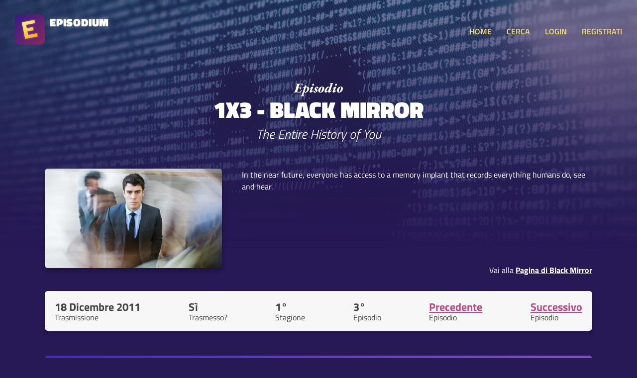

--- FILE ---
content_type: text/html; charset=UTF-8
request_url: https://www.episodium.it/episodio/s1/e3/serie/87/black-mirror
body_size: 3759
content:
<!DOCTYPE html>
<html lang="it">
    <head>

        <!-- Global site tag (gtag.js) - Google Analytics anonimizzato -->
        <script async src="https://www.googletagmanager.com/gtag/js?id=UA-8876853-23"></script>
        <script>
            window.dataLayer = window.dataLayer || [];
            function gtag(){dataLayer.push(arguments);}
            gtag('js', new Date());
            gtag('config', 'UA-8876853-23', {
                'user_id': null
            });
        </script>

        <!-- Global site tag (gtag.js) - Google Analytics anonimizzato -->
        <script async src="https://www.googletagmanager.com/gtag/js?id=G-167GBZ031P"></script>
        <script>
            window.dataLayer = window.dataLayer || [];
            function gtag(){dataLayer.push(arguments);}
            gtag('js', new Date());

            gtag('config', 'G-167GBZ031P');
        </script>

        <meta charset="UTF-8">

        <title>Episodium - Episodio 1x3 di Black Mirror - The Entire History of You</title>

        <link rel="stylesheet" type="text/css" href="/stile.css">

        <link rel="icon" type="image/x-icon" href="/img/favicon.png" />
        <meta name="viewport" content="width=device-width, initial-scale=1.0">

        <!-- Badge di download iOS -->
        <meta name="apple-itunes-app" content="app-id=1501610083">

        <!-- Facciamo un po' di SEO -->
        <link rel="canonical" href="https://www.episodium.it/episodio/s1/e3/serie/87/black-mirror" />
        <meta property="og:url" content="https://www.episodium.it/episodio/s1/e3/serie/87/black-mirror" />
        <meta property="og:type" content="website" />
            <meta property="og:image" content="/immagini/serie/banner/87.jpg" />
    <meta name="description" content="L'episodio 1x3 di Black Mirror è su Episodium. In the near future, everyone has access to a memory implant that records everything humans do, see and hear." />
    <meta property="og:description" content="L'episodio 1x3 di Black Mirror è su Episodium. In the near future, everyone has access to a memory implant that records everything humans do, see and hear." />
    <!--<meta property="fb:page_id" content="" />-->
    <meta property="og:site_name" content="Episodium" />
    <meta property="og:title" content="Episodium - Episodio 1x3 di Black Mirror - The Entire History of You" />
    <meta property="article:tag" content="Black Mirror 1x3 episodium tv streaming sub sottotitoli tvshowsmanager tvtime episodio show serie" />
    <meta name="keywords" content="Black Mirror 1x3 episodium tv streaming sub sottotitoli tvshowsmanager tvtime episodio show serie" />
    <meta property="og:locale" content="it_IT" />

    </head>
    <body>

        <!-- Load Facebook SDK for JavaScript -->
        <div id="fb-root"></div>
        <script async defer crossorigin="anonymous" src="https://connect.facebook.net/it_IT/sdk.js#xfbml=1&version=v5.0&autoLogAppEvents=1"></script>

        <header>
            <a href="/">
                <div class="affianca">
                    <div>
                        <img src="/img/logo.jpg" alt="Logo di Episodium" class="logo">
                    </div>
                    <div>
                        <div class="tipo">EPISODIUM</div>
                        <div>
                            <div class="fb-like" data-href="https://www.facebook.com/episodiumIT" data-width="" data-layout="button_count" data-action="like" data-size="small" data-share="false"></div>
                        </div>
                    </div>
                </div>
            </a>
            <div>
                <a onclick="toggleMenu();" class="toggle-menu nascondi-desktop">MENU</a>
                <nav>

                                            <a href="/">HOME</a>
                                        <a href="/cerca">CERCA</a>

                                            <a href="/login">LOGIN</a>
                        <a href="/registrati">REGISTRATI</a>
                    
                </nav>
            </div>
        </header>

        <div>
            
    <div class="sfondo-gigante-serie" style="background-image: url('/immagini/serie/banner/87.jpg');">
        <div></div>
    </div>

    <div class="container hero-serie hero-episodio">

        <img src="/img/episodio.svg" alt="Pagina dell'episodio'" class="sopratitolo-garamond">
        <h1>1x3 - Black Mirror</h1>
        <h2>The Entire History of You</h2>

        <div class="riga-flex spazia-sopra">
            <div>
                <img src="https://image.tmdb.org/t/p/w500/66iZjymrsj44nJnJLveyOv5sno7.jpg" class="immagine-episodio" alt="Poster della serie Black Mirror">
            </div>
            <div class="testo-header-episodio">
                <p>
                    In the near future, everyone has access to a memory implant that records everything humans do, see and hear.<br>
                </p>
                <div>
                    Vai alla <a href="/serie/87/black-mirror">Pagina di Black Mirror</a>
                </div>
            </div>
        </div>

    </div>

    <div class="box tuttocampo container riga-flex">
        <div class="dato-container">
            <div class="valore">18 Dicembre 2011</div>
            <div class="descrizione">Trasmissione</div>
        </div>
        <div class="dato-container">
            <div class="valore">Sì</div>
            <div class="descrizione">Trasmesso?</div>
        </div>
        <div class="dato-container">
            <div class="valore">1°</div>
            <div class="descrizione">Stagione</div>
        </div>
        <div class="dato-container">
            <div class="valore">3°</div>
            <div class="descrizione">Episodio</div>
        </div>
                    <div class="dato-container">
                <div class="valore"><a href="/episodio/s1/e2/serie/87/black-mirror">Precedente</a></div>
                <div class="descrizione">Episodio</div>
            </div>
                            <div class="dato-container">
                <div class="valore"><a href="/episodio/s2/e1/serie/87/black-mirror">Successivo</a></div>
                <div class="descrizione">Episodio</div>
            </div>
            </div>

            <div class="box tuttocampo container box-personale">
            <div class="intestazione">
                <div class="centra-testo"><b>Attenzione!</b></div>
                <div class="centra-testo">Questo sito <u>non serve</u> a guardare Serie TV, ma solo a segnarle come "viste" per tenerne traccia!</div>
            </div>
        </div>
    
    <div class="box tuttocampo container box-personale">
        <div class="intestazione">
                            <a href="/login">Fai il <b>login</b></a>
                    </div>
        <div class="corpo riga-flex">
            <div class="dato-container">
                <div class="descrizione centra-testo" id="label-visto">
                                            Non l'hai visto!
                                    </div>
                <button id="btn-visto" onclick="segnaVisto();" class="aggiuntaserie sfumato-viola ">VISTO?</button>
            </div>
            <div class="dato-container">
                <div class="valore" id="label-quando-visto">
                                            --
                                    </div>
                <div class="descrizione">Visto quando?</div>
            </div>
            <div class="dato-container">
                <div class="valore" id="label-visti-serie">0</div>
                <div class="descrizione">Episodi visti serie</div>
            </div>
            <div class="dato-container">
                <div class="valore" id="label-vedere-serie">0</div>
                <div class="descrizione">Episodi mancanti serie</div>
            </div>
            <div class="dato-container">
                <div class="valore"><a onclick="toggleAmici();">0 amici</a></div>
                <div class="descrizione">Visto da</div>
            </div>
            <div class="dato-container">
                <div class="valore"><span id="label-utenti">2,014</span> utenti</div>
                <div class="descrizione">Visto da</div>
            </div>
        </div>
    </div>

    <div id="container-amici" class="tuttocampo container nascondi">
        <h2>Amici che hanno visto l'episodio</h2>
        <div>
                    </div>
    </div>

    <div class="box tuttocampo container">
        <div class="titolo-sezione-commenti">
            <span class="nascondi-mobile">Ci sono </span>0 commenti per questo episodio
        </div>

        
        
    </div>

        </div>

        <footer>

            <br>
            <div class="container">
                <a style="background-color: #7c5adc; border-radius: 6px; color: white; padding: 15px; text-align: center; margin-bottom: 30px; display: block;" href="/app" target="_blank">
                    <b>È ARRIVATA L'APP!</b> Clicca qui per scaricare la nuova app di Episodium
                </a>
            </div>

            <div class="container riga-flex">
                <div class="flex-item">
                    <h3>Informazioni</h3>
                    <p>
                        Creato da <a href="https://www.federicomagnani.it/" target="_blank">Federico Magnani</a>, studente di comunicazione presso l'Università di Pavia.
                    </p>
                </div>
                <div class="flex-item">
                    <h3>Sorgente dati</h3>
                    <p>
                        Tutti i dati delle Serie TV ed episodi sono ottenuti dal database <a href="https://www.themoviedb.org/" target="_blank">TMDb</a> ed importati in quello proprietario di Episodium.<br>
                        <a href="https://www.themoviedb.org/" target="_blank">
                            <img src="/img/tmdb-logo-new.svg" alt="Logo The Movie Database" class="logo-tmdb">
                        </a>
                    </p>
                </div>
                <div class="flex-item">
                    <h3 id="titolo-donazione">Donazione</h3>
                    <p id="sezione-donazione">
                        Il sito sarà <b>sempre gratis</b> per te, tuttavia ha dei costi altissimi!
                        Se ti va di darmi una mano, puoi fare una piccola donazione per supportare il mio lavoro:
                        <a href="https://www.paypal.com/cgi-bin/webscr?cmd=_s-xclick&hosted_button_id=XWEK778XKC5N6&source=url" target="_blank"><button>Fai una donazione</button></a>
                    </p>
                </div>
                <div class="flex-item">
                    <h3>Contatti, social e App</h3>
                    <p>
                        Puoi contattarmi all'indirizzo email <a href="mailto:federico@episodium.it">federico@episodium.it</a> oppure visitare la
                        <a href="https://www.facebook.com/episodiumIT" target="_blank">Pagina Facebook Episodium</a>.<br>
                        Scarica <a href="/app">l'app di episodium</a> per Android e iOS!
                    </p>
                </div>
            </div>

        </footer>

        <script src="/js/jquery.js"></script>
        <script>
            function toggleMenu() {
                $("nav").slideToggle("slow");
            }

            var d = new Date();
                        if (localStorage.getItem("sezione-donazioni") != null && localStorage.getItem("sezione-donazioni") === "nascondi") {
                if (d.getDay() != localStorage.getItem("giorno-nascondimento-donazioni")) {
                    localStorage.setItem("sezione-donazioni", "mostra");
                } else {
                    $("#titolo-donazione").html("Tutto gratis");
                    $("#sezione-donazione").html("Il sito è completamente mantenuto gratuitamente dal suo fondatore.");
                }
            }

        </script>
        
    <script>

        
        function toggleAmici() {
            $("#container-amici").slideToggle("slow");
        }

        function segnaVisto() {

                            location.href="/login";
                    }

    </script>


    </body>
</html>


--- FILE ---
content_type: image/svg+xml
request_url: https://www.episodium.it/img/episodio.svg
body_size: 19524
content:
<?xml version="1.0" encoding="UTF-8"?>
<svg width="86px" height="24px" viewBox="0 0 86 24" version="1.1" xmlns="http://www.w3.org/2000/svg" xmlns:xlink="http://www.w3.org/1999/xlink">
    <!-- Generator: Sketch 59.1 (86144) - https://sketch.com -->
    <title>Episodio</title>
    <desc>Created with Sketch.</desc>
    <g id="Page-1" stroke="none" stroke-width="1" fill="none" fill-rule="evenodd">
        <g id="Episodio---dettaglio" transform="translate(-479.000000, -194.000000)" fill="#FFFFFF" fill-rule="nonzero">
            <path d="M479.329,211.115 C479.221666,211.115 479.141167,211.088167 479.0875,211.0345 C479.033833,210.980833 479.007,210.915667 479.007,210.839 C479.007,210.731666 479.060666,210.624334 479.168,210.517 C479.275334,210.409666 479.420999,210.325334 479.605,210.264 C480.203003,210.095332 480.624665,209.922834 480.87,209.7465 C481.115335,209.570166 481.306999,209.259669 481.445,208.815 L484.688,198.327 C484.764667,198.096999 484.803,197.874668 484.803,197.66 C484.803,197.429999 484.726334,197.249834 484.573,197.1195 C484.419666,196.989166 484.159002,196.878 483.791,196.786 C483.622332,196.74 483.507334,196.671 483.446,196.579 C483.384666,196.487 483.369333,196.395 483.4,196.303 C483.476667,196.057665 483.813997,195.935 484.412,195.935 C484.734002,195.935 485.124998,195.958 485.585,196.004 L485.9185,196.027 C486.041166,196.034667 486.175333,196.042333 486.321,196.05 C486.612335,196.065333 486.941998,196.073 487.31,196.073 L491.128,196.05 C492.063338,196.05 492.783997,196.000167 493.29,195.9005 L493.729557,195.817444 C493.978297,195.773148 494.138444,195.751 494.21,195.751 C494.332667,195.751 494.44,195.797 494.532,195.889 C494.624,195.981 494.67,196.103666 494.67,196.257 C494.67,196.456334 494.585668,196.854997 494.417,197.453 L494.30295,197.91072 C494.148983,198.556242 494.072,199.016999 494.072,199.293 C494.072,199.431001 494.033667,199.542166 493.957,199.6265 C493.880333,199.710834 493.796,199.753 493.704,199.753 C493.627333,199.753 493.550667,199.7185 493.474,199.6495 C493.397333,199.5805 493.351333,199.484667 493.336,199.362 C493.213333,198.426662 493.044668,197.778835 492.83,197.4185 C492.615332,197.058165 492.224336,196.878 491.657,196.878 L490.093,196.878 C489.694331,196.878 489.368501,197.012165 489.1155,197.2805 C488.862499,197.548835 488.628668,198.04333 488.414,198.764 L487.402,202.283 C487.371333,202.405667 487.356,202.482333 487.356,202.513 C487.356,202.727668 487.509332,202.835 487.816,202.835 L489.748,202.835 C490.131335,202.835 490.464832,202.716168 490.7485,202.4785 C491.032168,202.240832 491.311999,201.884336 491.588,201.409 C491.664667,201.286333 491.760499,201.186667 491.8755,201.11 C491.990501,201.033333 492.101666,200.995 492.209,200.995 C492.255,200.995 492.297166,201.018 492.3355,201.064 C492.373834,201.11 492.393,201.171333 492.393,201.248 C492.393,201.309334 492.37,201.401333 492.324,201.524 L492.105925,202.055557 C491.904888,202.556446 491.754963,202.965333 491.656148,203.282222 L491.611,203.433 C491.488333,203.831669 491.327334,204.467996 491.128,205.342 C491.020666,205.771335 490.875001,205.986 490.691,205.986 C490.568333,205.986 490.468667,205.932334 490.392,205.825 C490.315333,205.717666 490.284667,205.587334 490.3,205.434 C490.376667,204.375995 490.146669,203.847 489.61,203.847 L487.379,203.847 C487.041665,203.847 486.819334,204.023332 486.712,204.376 L485.562,208.355 C485.485333,208.585001 485.447,208.830332 485.447,209.091 C485.447,209.781003 485.899329,210.126 486.804,210.126 L488.46,210.126 C488.751335,210.126 489.061832,210.072334 489.3915,209.965 C489.721168,209.857666 490.023999,209.712001 490.3,209.528 C490.545335,209.374666 490.767666,209.167668 490.967,208.907 L491.26553,208.504266 C491.416986,208.295232 491.593475,208.046144 491.795,207.757 C491.856334,207.634333 491.963666,207.465668 492.117,207.251 C492.193667,207.128333 492.258833,207.051667 492.3125,207.021 C492.366167,206.990333 492.439,206.975 492.531,206.975 C492.623,206.975 492.688166,207.013333 492.7265,207.09 C492.764834,207.166667 492.784,207.304666 492.784,207.504 C492.784,207.780001 492.638335,208.293663 492.347,209.045 C492.055665,209.796337 491.756668,210.386665 491.45,210.816 C491.311999,211.000001 491.097335,211.092 490.806,211.092 L489.817,211.069 L485.356127,211.015783 C484.236043,211.005261 483.33867,211 482.664,211 C482.142664,211 481.583003,211.023 480.985,211.069 L479.52772,211.11316 C479.45044,211.114387 479.3842,211.115 479.329,211.115 Z M491.243,217.555 C491.166333,217.555 491.108834,217.528167 491.0705,217.4745 C491.032166,217.420833 491.020667,217.355667 491.036,217.279 C491.049417,217.104582 491.168488,216.977125 491.393218,216.896625 L491.876939,216.751437 C492.224814,216.639312 492.473499,216.531501 492.623,216.428 C492.822334,216.289999 492.983333,216.044668 493.106,215.692 L496.901,203.847 C497.008334,203.524998 497.062,203.310334 497.062,203.203 C497.062,203.034332 496.954668,202.980666 496.74,203.042 L496.42375,203.135438 C496.07875,203.241812 495.647503,203.386999 495.13,203.571 C495.109555,203.571 495.082296,203.576111 495.048222,203.586333 L494.992,203.6055 C494.930666,203.6285 494.877,203.64 494.831,203.64 C494.631666,203.64 494.532,203.532668 494.532,203.318 C494.532,203.072665 494.701611,202.869737 495.040839,202.70921 L495.339555,202.584556 L495.339555,202.584556 L497.246,201.708 C497.450445,201.612592 497.636716,201.347574 497.804815,200.912939 L497.867,200.742 C498.112335,200.036663 498.457331,199.500002 498.902,199.132 C499.346669,198.763998 499.829664,198.58 500.351,198.58 C500.596335,198.58 500.780333,198.633666 500.903,198.741 C501.025667,198.848334 501.087,199.016999 501.087,199.247 C501.087,199.385001 501.06975,199.527312 501.03525,199.673937 L500.788,200.627 L500.75856,200.78524 C500.74752,200.85148 500.742,200.8984 500.742,200.926 C500.742,201.066556 500.76862,201.137898 500.821861,201.140028 L500.857,201.133 C501.378336,201.010333 501.799998,200.949 502.122,200.949 C503.333339,200.949 504.283997,201.244164 504.974,201.8345 C505.664003,202.424836 506.009,203.187662 506.009,204.123 C506.009,205.227006 505.69467,206.338661 505.066,207.458 C504.43733,208.577339 503.609338,209.501163 502.582,210.2295 C501.554662,210.957837 500.473672,211.322 499.339,211.322 C498.894331,211.322 498.457335,211.168668 498.028,210.862 C497.843999,210.723999 497.706,210.655 497.614,210.655 C497.475999,210.655 497.361,210.815998 497.269,211.138 L496.073,215.462 L496.04356,215.62024 C496.03252,215.68648 496.027,215.7334 496.027,215.761 C496.027,215.975668 496.126666,216.163499 496.326,216.3245 C496.496858,216.462501 496.763468,216.592051 497.125836,216.713153 L497.315,216.773 C497.575668,216.834334 497.706,216.995332 497.706,217.256 C497.706,217.332667 497.66,217.397833 497.568,217.4515 C497.476,217.505167 497.368667,217.532 497.246,217.532 L495.59,217.486 L494.118,217.463 C493.93911,217.463 493.625726,217.472276 493.177841,217.490827 L492.12211,217.534556 C491.740481,217.548185 491.447445,217.555 491.243,217.555 Z M499.247,210.425 C499.630335,210.425 500.105664,210.145169 500.673,209.5855 C501.240336,209.025831 501.734831,208.293671 502.1565,207.389 C502.578169,206.484329 502.789,205.533672 502.789,204.537 C502.789,203.754996 502.620335,203.176169 502.283,202.8005 C501.945665,202.424831 501.48567,202.237 500.903,202.237 C500.780333,202.237 500.596335,202.252333 500.351,202.283 L498.396,208.447 C498.334666,208.615668 498.304,208.807332 498.304,209.022 C498.304,209.252001 498.35,209.474332 498.442,209.689 C498.564667,209.965001 498.672,210.156666 498.764,210.264 C498.856,210.371334 499.016999,210.425 499.247,210.425 Z M508.194,211.322 C507.810665,211.322 507.465668,211.176335 507.159,210.885 C506.852332,210.593665 506.699,210.294668 506.699,209.988 C506.699,209.803999 506.737333,209.627668 506.814,209.459 L508.516,205.434 L509.091,204.008 C509.121667,203.931333 509.091,203.893 508.999,203.893 C508.860999,203.893 508.692334,203.942833 508.493,204.0425 C508.293666,204.142167 508.121167,204.234166 507.9755,204.3185 L507.719944,204.471833 C507.683315,204.494833 507.649667,204.516555 507.619,204.537 C507.496333,204.613667 507.381334,204.652 507.274,204.652 C507.089999,204.652 506.998,204.544668 506.998,204.33 C506.998,204.130666 507.273997,203.793336 507.826,203.318 C508.378003,202.842664 509.006663,202.371169 509.712,201.9035 C510.417337,201.435831 510.953998,201.140667 511.322,201.018 C511.444667,200.987333 511.544333,200.972 511.621,200.972 C511.912335,200.972 512.188332,201.075499 512.449,201.2825 C512.709668,201.489501 512.84,201.715665 512.84,201.961 L512.794,202.145 L510.264,208.447 C510.233333,208.508334 510.218,208.600333 510.218,208.723 C510.218,208.830334 510.256333,208.884 510.333,208.884 C510.486334,208.884 510.831331,208.703835 511.368,208.3435 C511.828002,208.034641 512.20351,207.745501 512.49453,207.476072 L512.633,207.343 C512.679,207.297 512.709667,207.274 512.725,207.274 C512.817,207.274 512.893666,207.312333 512.955,207.389 C513.016334,207.465667 513.047,207.55 513.047,207.642 C513.047,208.010002 512.763336,208.489164 512.196,209.0795 C511.628664,209.669836 510.957837,210.191164 510.1835,210.6435 C509.409163,211.095836 508.746003,211.322 508.194,211.322 Z M512.334,199.454 C511.981332,199.454 511.678501,199.316001 511.4255,199.04 C511.172499,198.763999 511.046,198.442002 511.046,198.074 C511.046,197.506664 511.245331,197.012169 511.644,196.5905 C512.042669,196.168831 512.53333,195.958 513.116,195.958 C513.484002,195.958 513.782999,196.111332 514.013,196.418 C514.243001,196.724668 514.358,197.069665 514.358,197.453 C514.358,197.989669 514.158669,198.457331 513.76,198.856 C513.361331,199.254669 512.886003,199.454 512.334,199.454 Z M515.761,211.322 C515.04033,211.322 514.465335,211.164835 514.036,210.8505 C513.606665,210.536165 513.392,210.118336 513.392,209.597 C513.392,209.182998 513.483999,208.834168 513.668,208.5505 C513.852001,208.266832 514.104998,208.125 514.427,208.125 C514.534334,208.125 514.676166,208.209332 514.8525,208.378 C515.028834,208.546668 515.208999,208.730666 515.393,208.93 L515.8185,209.3555 C516.040834,209.577834 516.259332,209.757999 516.474,209.896 C516.688668,210.034001 516.880332,210.103 517.049,210.103 C517.263668,210.103 517.417,210.045501 517.509,209.9305 C517.601,209.815499 517.647,209.635335 517.647,209.39 C517.647,209.098665 517.271337,208.454672 516.52,207.458 C515.783996,206.430662 515.416,205.518337 515.416,204.721 C515.416,204.230331 515.657498,203.689836 516.1405,203.0995 C516.623502,202.509164 517.186997,202.003169 517.831,201.5815 C518.475003,201.159831 518.996331,200.949 519.395,200.949 C519.793669,200.949 520.196165,201.037166 520.6025,201.2135 C521.008835,201.389834 521.342332,201.600665 521.603,201.846 C521.863668,202.091335 521.994,202.313666 521.994,202.513 C521.994,202.697001 521.909668,202.919332 521.741,203.18 C521.572332,203.440668 521.373001,203.666832 521.143,203.8585 C520.912999,204.050168 520.706001,204.146 520.522,204.146 C520.184665,204.146 519.855002,203.900669 519.533,203.41 C519.379666,203.179999 519.188001,202.984501 518.958,202.8235 C518.727999,202.662499 518.513334,202.582 518.314,202.582 C518.114666,202.582 517.961334,202.647166 517.854,202.7775 C517.746666,202.907834 517.693,203.049666 517.693,203.203 C517.693,203.325667 517.761999,203.482832 517.9,203.6745 C518.038001,203.866168 518.244999,204.122998 518.521,204.445 L519.004,205.043 L519.327705,205.460976 C519.677532,205.923438 519.929962,206.297776 520.085,206.584 C520.284334,206.952002 520.384,207.319998 520.384,207.688 C520.384,208.086669 520.154002,208.57733 519.694,209.16 C519.233998,209.74267 518.647504,210.248665 517.9345,210.678 C517.221496,211.107335 516.497004,211.322 515.761,211.322 Z M525.237,211.322 C524.60833,211.322 524.018003,211.180168 523.466,210.8965 C522.913997,210.612832 522.469335,210.214169 522.132,209.7005 C521.794665,209.186831 521.626,208.59267 521.626,207.918 C521.626,206.936662 521.909664,205.901672 522.477,204.813 C523.044336,203.724328 523.856995,202.80817 524.915,202.0645 C525.973005,201.32083 527.191993,200.949 528.572,200.949 C529.660672,200.949 530.534663,201.247997 531.194,201.846 C531.853337,202.444003 532.183,203.279661 532.183,204.353 C532.183,205.334338 531.899336,206.369328 531.332,207.458 C530.764664,208.546672 529.952005,209.46283 528.894,210.2065 C527.835995,210.95017 526.617007,211.322 525.237,211.322 Z M525.697,210.379 C526.141669,210.379 526.616997,209.942004 527.123,209.068 C527.629003,208.193996 528.050665,207.147506 528.388,205.9285 C528.725335,204.709494 528.894,203.640005 528.894,202.72 C528.894,202.121997 528.648669,201.823 528.158,201.823 C527.774665,201.823 527.326169,202.263829 526.8125,203.1455 C526.298831,204.027171 525.858002,205.077494 525.49,206.2965 C525.121998,207.515506 524.938,208.569662 524.938,209.459 C524.938,209.765668 525.006999,209.995666 525.145,210.149 C525.283001,210.302334 525.466999,210.379 525.697,210.379 Z M539.698991,207.639035 L539.704,207.619 C539.704,207.557666 539.681,207.527 539.635,207.527 C539.573666,207.527 539.512334,207.565333 539.451,207.642 C538.408328,208.89934 537.484504,209.826997 536.6795,210.425 C535.874496,211.023003 535.15767,211.322 534.529,211.322 C533.976997,211.322 533.520835,211.134169 533.1605,210.7585 C532.800165,210.382831 532.62,209.90367 532.62,209.321 C532.62,208.492996 532.857664,207.557672 533.333,206.515 C533.808336,205.472328 534.459996,204.452672 535.288,203.456 C536.68334,201.784658 537.963661,200.949 539.129,200.949 C539.435668,200.949 539.723165,201.010333 539.9915,201.133 C540.259835,201.255667 540.508999,201.385999 540.739,201.524 L541.15852,201.7816 C541.18244,201.796933 541.2036,201.810733 541.222,201.823 C541.344667,201.899667 541.459666,201.938 541.567,201.938 C541.628334,201.938 541.682,201.869001 541.728,201.731 L542.717,198.649 L543.013844,197.690547 L543.013844,197.690547 L543.039,197.614 C543.100334,197.429999 543.123333,197.330333 543.108,197.315 C543.097778,197.304778 543.090963,197.287741 543.087556,197.263889 L543.085,197.223 C543.085,196.916332 542.755337,196.640335 542.096,196.395 C541.927332,196.318333 541.8085,196.253167 541.7395,196.1995 C541.6705,196.145833 541.636,196.088334 541.636,196.027 C541.636,195.919666 541.682,195.8315 541.774,195.7625 C541.866,195.6935 542.042332,195.613 542.303,195.521 C542.609668,195.418777 543.153251,195.289936 543.933762,195.134473 L544.4305,195.038 C545.480839,194.838666 546.143999,194.739 546.42,194.739 C546.849335,194.739 547.064,194.846332 547.064,195.061 C547.064,195.199001 547.044834,195.340833 547.0065,195.4865 C546.968166,195.632167 546.910667,195.819999 546.834,196.05 L542.556,208.286 L542.51,208.562 C542.51,208.669334 542.548333,208.723 542.625,208.723 C542.763001,208.723 543.038998,208.573501 543.453,208.2745 C543.763502,208.050249 544.05675,207.810907 544.33275,207.556469 L544.603,207.297 C544.649,207.251 544.679667,207.228 544.695,207.228 C544.787,207.228 544.863666,207.2625 544.925,207.3315 C544.986334,207.4005 545.017,207.488666 545.017,207.596 C545.017,207.979335 544.729503,208.469997 544.1545,209.068 C543.579497,209.666003 542.912504,210.191164 542.1535,210.6435 C541.394496,211.095836 540.769669,211.322 540.279,211.322 C539.895665,211.322 539.523835,211.176335 539.1635,210.885 C538.803165,210.593665 538.623,210.294668 538.623,209.988 C538.623,209.896 538.661333,209.719668 538.738,209.459 C538.845334,209.198332 538.975666,208.918501 539.129,208.6195 C539.244001,208.395249 539.352531,208.192563 539.454594,208.011438 L539.5545,207.8375 C539.634148,207.701629 539.68087,207.633043 539.694665,207.631742 L539.698991,207.639035 L539.698991,207.639035 Z M536.737,208.815 C537.212336,208.815 537.77583,208.50067 538.4275,207.872 C539.07917,207.24333 539.646498,206.499671 540.1295,205.641 C540.612502,204.782329 540.854,204.03867 540.854,203.41 C540.854,203.026665 540.773501,202.727668 540.6125,202.513 C540.451499,202.298332 540.217668,202.191 539.911,202.191 C539.481665,202.191 538.960336,202.53983 538.347,203.2375 C537.733664,203.93517 537.197002,204.755495 536.737,205.6985 C536.276998,206.641505 536.047,207.434997 536.047,208.079 C536.047,208.309001 536.108333,208.489166 536.231,208.6195 C536.353667,208.749834 536.522332,208.815 536.737,208.815 Z M547.961,211.322 C547.577665,211.322 547.232668,211.176335 546.926,210.885 C546.619332,210.593665 546.466,210.294668 546.466,209.988 C546.466,209.803999 546.504333,209.627668 546.581,209.459 L548.283,205.434 L548.858,204.008 C548.888667,203.931333 548.858,203.893 548.766,203.893 C548.627999,203.893 548.459334,203.942833 548.26,204.0425 C548.060666,204.142167 547.888167,204.234166 547.7425,204.3185 L547.486944,204.471833 C547.450315,204.494833 547.416667,204.516555 547.386,204.537 C547.263333,204.613667 547.148334,204.652 547.041,204.652 C546.856999,204.652 546.765,204.544668 546.765,204.33 C546.765,204.130666 547.040997,203.793336 547.593,203.318 C548.145003,202.842664 548.773663,202.371169 549.479,201.9035 C550.184337,201.435831 550.720998,201.140667 551.089,201.018 C551.211667,200.987333 551.311333,200.972 551.388,200.972 C551.679335,200.972 551.955332,201.075499 552.216,201.2825 C552.476668,201.489501 552.607,201.715665 552.607,201.961 L552.561,202.145 L550.031,208.447 C550.000333,208.508334 549.985,208.600333 549.985,208.723 C549.985,208.830334 550.023333,208.884 550.1,208.884 C550.253334,208.884 550.598331,208.703835 551.135,208.3435 C551.595002,208.034641 551.97051,207.745501 552.26153,207.476072 L552.4,207.343 C552.446,207.297 552.476667,207.274 552.492,207.274 C552.584,207.274 552.660666,207.312333 552.722,207.389 C552.783334,207.465667 552.814,207.55 552.814,207.642 C552.814,208.010002 552.530336,208.489164 551.963,209.0795 C551.395664,209.669836 550.724837,210.191164 549.9505,210.6435 C549.176163,211.095836 548.513003,211.322 547.961,211.322 Z M560.841,200.949 C561.929672,200.949 562.803663,201.247997 563.463,201.846 C564.122337,202.444003 564.452,203.279661 564.452,204.353 C564.452,205.334338 564.168336,206.369328 563.601,207.458 C563.033664,208.546672 562.221005,209.46283 561.163,210.2065 C560.104995,210.95017 558.886007,211.322 557.506,211.322 C556.87733,211.322 556.287003,211.180168 555.735,210.8965 C555.182997,210.612832 554.738335,210.214169 554.401,209.7005 C554.063665,209.186831 553.895,208.59267 553.895,207.918 C553.895,206.936662 554.178664,205.901672 554.746,204.813 C555.313336,203.724328 556.125995,202.80817 557.184,202.0645 C558.242005,201.32083 559.460993,200.949 560.841,200.949 Z M560.427,201.823 C560.043665,201.823 559.595169,202.263829 559.0815,203.1455 C558.567831,204.027171 558.127002,205.077494 557.759,206.2965 C557.390998,207.515506 557.207,208.569662 557.207,209.459 C557.207,209.765668 557.275999,209.995666 557.414,210.149 C557.552001,210.302334 557.735999,210.379 557.966,210.379 C558.410669,210.379 558.885997,209.942004 559.392,209.068 C559.898003,208.193996 560.319665,207.147506 560.657,205.9285 C560.994335,204.709494 561.163,203.640005 561.163,202.72 C561.163,202.121997 560.917669,201.823 560.427,201.823 Z M552.883,195.958 C553.251002,195.958 553.549999,196.111332 553.78,196.418 C554.010001,196.724668 554.125,197.069665 554.125,197.453 C554.125,197.989669 553.925669,198.457331 553.527,198.856 C553.128331,199.254669 552.653003,199.454 552.101,199.454 C551.748332,199.454 551.445501,199.316001 551.1925,199.04 C550.939499,198.763999 550.813,198.442002 550.813,198.074 C550.813,197.506664 551.012331,197.012169 551.411,196.5905 C551.809669,196.168831 552.30033,195.958 552.883,195.958 Z" id="Episodio"></path>
        </g>
    </g>
</svg>